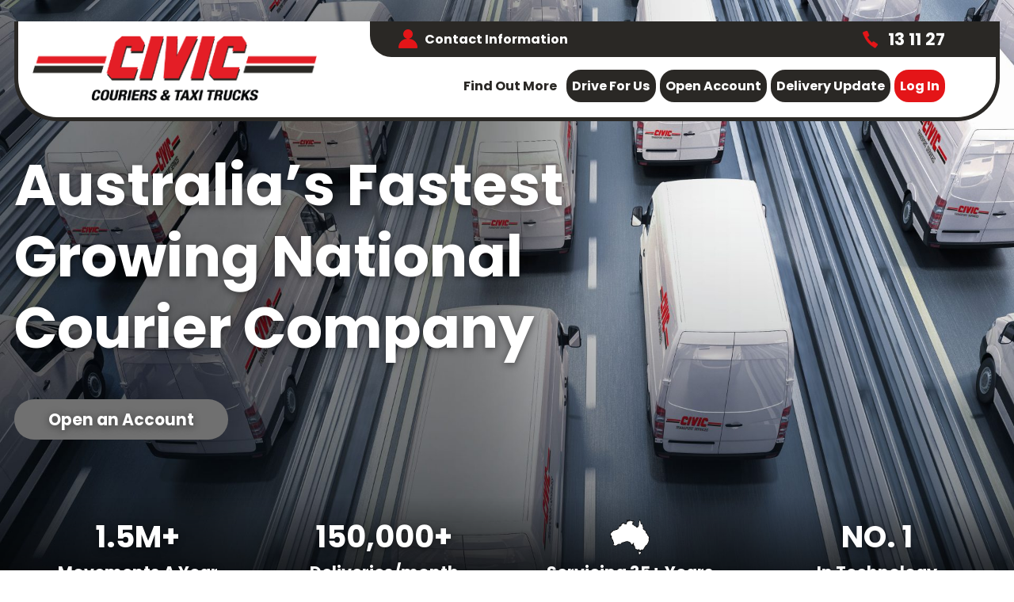

--- FILE ---
content_type: text/html; charset=UTF-8
request_url: https://civic.com.au/
body_size: 8926
content:
<!DOCTYPE html>
<html lang="en-AU">
<head>
<meta http-equiv="Content-Type" content="text/html;charset=UTF-8" />
<title>Home - Civic Transport Services - Australian Couriers</title>
<meta name="viewport" content="width=device-width, initial-scale=1.0, user-scalable=no">
<meta name='robots' content='index, follow, max-image-preview:large, max-snippet:-1, max-video-preview:-1' />
<style>img:is([sizes="auto" i], [sizes^="auto," i]) { contain-intrinsic-size: 3000px 1500px }</style>
<!-- This site is optimized with the Yoast SEO plugin v26.3 - https://yoast.com/wordpress/plugins/seo/ -->
<meta name="description" content="You can always trust Civic Transport Services to deliver your shipment safely and on time to any capital city in Australia." />
<link rel="canonical" href="https://civic.com.au/" />
<meta property="og:locale" content="en_US" />
<meta property="og:type" content="website" />
<meta property="og:title" content="Home - Civic Transport Services - Australian Couriers" />
<meta property="og:description" content="You can always trust Civic Transport Services to deliver your shipment safely and on time to any capital city in Australia." />
<meta property="og:url" content="https://civic.com.au/" />
<meta property="og:site_name" content="Civic Transport Services" />
<meta property="article:modified_time" content="2025-09-12T00:08:47+00:00" />
<meta property="og:image" content="https://civic.com.au/wp-content/uploads/2024/11/C-scaled.jpg" />
<meta property="og:image:width" content="2560" />
<meta property="og:image:height" content="1143" />
<meta property="og:image:type" content="image/jpeg" />
<meta name="twitter:card" content="summary_large_image" />
<script type="application/ld+json" class="yoast-schema-graph">{"@context":"https://schema.org","@graph":[{"@type":"WebPage","@id":"https://civic.com.au/","url":"https://civic.com.au/","name":"Home - Civic Transport Services - Australian Couriers","isPartOf":{"@id":"https://civic.com.au/#website"},"about":{"@id":"https://civic.com.au/#organization"},"primaryImageOfPage":{"@id":"https://civic.com.au/#primaryimage"},"image":{"@id":"https://civic.com.au/#primaryimage"},"thumbnailUrl":"https://civic.com.au/wp-content/uploads/2024/11/C-scaled.jpg","datePublished":"2025-02-26T03:39:02+00:00","dateModified":"2025-09-12T00:08:47+00:00","description":"You can always trust Civic Transport Services to deliver your shipment safely and on time to any capital city in Australia.","breadcrumb":{"@id":"https://civic.com.au/#breadcrumb"},"inLanguage":"en-AU","potentialAction":[{"@type":"ReadAction","target":["https://civic.com.au/"]}]},{"@type":"ImageObject","inLanguage":"en-AU","@id":"https://civic.com.au/#primaryimage","url":"https://civic.com.au/wp-content/uploads/2024/11/C-scaled.jpg","contentUrl":"https://civic.com.au/wp-content/uploads/2024/11/C-scaled.jpg","width":2560,"height":1143},{"@type":"BreadcrumbList","@id":"https://civic.com.au/#breadcrumb","itemListElement":[{"@type":"ListItem","position":1,"name":"Home"}]},{"@type":"WebSite","@id":"https://civic.com.au/#website","url":"https://civic.com.au/","name":"Civic Transport Services","description":"Australia’s Fastest Growing National Courier Company","publisher":{"@id":"https://civic.com.au/#organization"},"potentialAction":[{"@type":"SearchAction","target":{"@type":"EntryPoint","urlTemplate":"https://civic.com.au/?s={search_term_string}"},"query-input":{"@type":"PropertyValueSpecification","valueRequired":true,"valueName":"search_term_string"}}],"inLanguage":"en-AU"},{"@type":"Organization","@id":"https://civic.com.au/#organization","name":"Civic Transport Services","url":"https://civic.com.au/","logo":{"@type":"ImageObject","inLanguage":"en-AU","@id":"https://civic.com.au/#/schema/logo/image/","url":"https://civic.com.au/wp-content/uploads/2022/10/civic-couriers-taxi-trucks_logo.png","contentUrl":"https://civic.com.au/wp-content/uploads/2022/10/civic-couriers-taxi-trucks_logo.png","width":486,"height":150,"caption":"Civic Transport Services"},"image":{"@id":"https://civic.com.au/#/schema/logo/image/"}}]}</script>
<!-- / Yoast SEO plugin. -->
<script type='application/javascript'  id='pys-version-script'>console.log('PixelYourSite Free version 11.1.3');</script>
<link rel='dns-prefetch' href='//cdnjs.cloudflare.com' />
<link rel='dns-prefetch' href='//www.googletagmanager.com' />
<link rel='dns-prefetch' href='//fonts.googleapis.com' />
<link rel='stylesheet' id='wp-block-library-css' href='//civic.com.au/wp-content/cache/wpfc-minified/eeserkm5/5u3lo.css' type='text/css' media='all' />
<style id='classic-theme-styles-inline-css' type='text/css'>
/*! This file is auto-generated */
.wp-block-button__link{color:#fff;background-color:#32373c;border-radius:9999px;box-shadow:none;text-decoration:none;padding:calc(.667em + 2px) calc(1.333em + 2px);font-size:1.125em}.wp-block-file__button{background:#32373c;color:#fff;text-decoration:none}
</style>
<style id='global-styles-inline-css' type='text/css'>
:root{--wp--preset--aspect-ratio--square: 1;--wp--preset--aspect-ratio--4-3: 4/3;--wp--preset--aspect-ratio--3-4: 3/4;--wp--preset--aspect-ratio--3-2: 3/2;--wp--preset--aspect-ratio--2-3: 2/3;--wp--preset--aspect-ratio--16-9: 16/9;--wp--preset--aspect-ratio--9-16: 9/16;--wp--preset--color--black: #000000;--wp--preset--color--cyan-bluish-gray: #abb8c3;--wp--preset--color--white: #ffffff;--wp--preset--color--pale-pink: #f78da7;--wp--preset--color--vivid-red: #cf2e2e;--wp--preset--color--luminous-vivid-orange: #ff6900;--wp--preset--color--luminous-vivid-amber: #fcb900;--wp--preset--color--light-green-cyan: #7bdcb5;--wp--preset--color--vivid-green-cyan: #00d084;--wp--preset--color--pale-cyan-blue: #8ed1fc;--wp--preset--color--vivid-cyan-blue: #0693e3;--wp--preset--color--vivid-purple: #9b51e0;--wp--preset--gradient--vivid-cyan-blue-to-vivid-purple: linear-gradient(135deg,rgba(6,147,227,1) 0%,rgb(155,81,224) 100%);--wp--preset--gradient--light-green-cyan-to-vivid-green-cyan: linear-gradient(135deg,rgb(122,220,180) 0%,rgb(0,208,130) 100%);--wp--preset--gradient--luminous-vivid-amber-to-luminous-vivid-orange: linear-gradient(135deg,rgba(252,185,0,1) 0%,rgba(255,105,0,1) 100%);--wp--preset--gradient--luminous-vivid-orange-to-vivid-red: linear-gradient(135deg,rgba(255,105,0,1) 0%,rgb(207,46,46) 100%);--wp--preset--gradient--very-light-gray-to-cyan-bluish-gray: linear-gradient(135deg,rgb(238,238,238) 0%,rgb(169,184,195) 100%);--wp--preset--gradient--cool-to-warm-spectrum: linear-gradient(135deg,rgb(74,234,220) 0%,rgb(151,120,209) 20%,rgb(207,42,186) 40%,rgb(238,44,130) 60%,rgb(251,105,98) 80%,rgb(254,248,76) 100%);--wp--preset--gradient--blush-light-purple: linear-gradient(135deg,rgb(255,206,236) 0%,rgb(152,150,240) 100%);--wp--preset--gradient--blush-bordeaux: linear-gradient(135deg,rgb(254,205,165) 0%,rgb(254,45,45) 50%,rgb(107,0,62) 100%);--wp--preset--gradient--luminous-dusk: linear-gradient(135deg,rgb(255,203,112) 0%,rgb(199,81,192) 50%,rgb(65,88,208) 100%);--wp--preset--gradient--pale-ocean: linear-gradient(135deg,rgb(255,245,203) 0%,rgb(182,227,212) 50%,rgb(51,167,181) 100%);--wp--preset--gradient--electric-grass: linear-gradient(135deg,rgb(202,248,128) 0%,rgb(113,206,126) 100%);--wp--preset--gradient--midnight: linear-gradient(135deg,rgb(2,3,129) 0%,rgb(40,116,252) 100%);--wp--preset--font-size--small: 13px;--wp--preset--font-size--medium: 20px;--wp--preset--font-size--large: 36px;--wp--preset--font-size--x-large: 42px;--wp--preset--spacing--20: 0.44rem;--wp--preset--spacing--30: 0.67rem;--wp--preset--spacing--40: 1rem;--wp--preset--spacing--50: 1.5rem;--wp--preset--spacing--60: 2.25rem;--wp--preset--spacing--70: 3.38rem;--wp--preset--spacing--80: 5.06rem;--wp--preset--shadow--natural: 6px 6px 9px rgba(0, 0, 0, 0.2);--wp--preset--shadow--deep: 12px 12px 50px rgba(0, 0, 0, 0.4);--wp--preset--shadow--sharp: 6px 6px 0px rgba(0, 0, 0, 0.2);--wp--preset--shadow--outlined: 6px 6px 0px -3px rgba(255, 255, 255, 1), 6px 6px rgba(0, 0, 0, 1);--wp--preset--shadow--crisp: 6px 6px 0px rgba(0, 0, 0, 1);}:where(.is-layout-flex){gap: 0.5em;}:where(.is-layout-grid){gap: 0.5em;}body .is-layout-flex{display: flex;}.is-layout-flex{flex-wrap: wrap;align-items: center;}.is-layout-flex > :is(*, div){margin: 0;}body .is-layout-grid{display: grid;}.is-layout-grid > :is(*, div){margin: 0;}:where(.wp-block-columns.is-layout-flex){gap: 2em;}:where(.wp-block-columns.is-layout-grid){gap: 2em;}:where(.wp-block-post-template.is-layout-flex){gap: 1.25em;}:where(.wp-block-post-template.is-layout-grid){gap: 1.25em;}.has-black-color{color: var(--wp--preset--color--black) !important;}.has-cyan-bluish-gray-color{color: var(--wp--preset--color--cyan-bluish-gray) !important;}.has-white-color{color: var(--wp--preset--color--white) !important;}.has-pale-pink-color{color: var(--wp--preset--color--pale-pink) !important;}.has-vivid-red-color{color: var(--wp--preset--color--vivid-red) !important;}.has-luminous-vivid-orange-color{color: var(--wp--preset--color--luminous-vivid-orange) !important;}.has-luminous-vivid-amber-color{color: var(--wp--preset--color--luminous-vivid-amber) !important;}.has-light-green-cyan-color{color: var(--wp--preset--color--light-green-cyan) !important;}.has-vivid-green-cyan-color{color: var(--wp--preset--color--vivid-green-cyan) !important;}.has-pale-cyan-blue-color{color: var(--wp--preset--color--pale-cyan-blue) !important;}.has-vivid-cyan-blue-color{color: var(--wp--preset--color--vivid-cyan-blue) !important;}.has-vivid-purple-color{color: var(--wp--preset--color--vivid-purple) !important;}.has-black-background-color{background-color: var(--wp--preset--color--black) !important;}.has-cyan-bluish-gray-background-color{background-color: var(--wp--preset--color--cyan-bluish-gray) !important;}.has-white-background-color{background-color: var(--wp--preset--color--white) !important;}.has-pale-pink-background-color{background-color: var(--wp--preset--color--pale-pink) !important;}.has-vivid-red-background-color{background-color: var(--wp--preset--color--vivid-red) !important;}.has-luminous-vivid-orange-background-color{background-color: var(--wp--preset--color--luminous-vivid-orange) !important;}.has-luminous-vivid-amber-background-color{background-color: var(--wp--preset--color--luminous-vivid-amber) !important;}.has-light-green-cyan-background-color{background-color: var(--wp--preset--color--light-green-cyan) !important;}.has-vivid-green-cyan-background-color{background-color: var(--wp--preset--color--vivid-green-cyan) !important;}.has-pale-cyan-blue-background-color{background-color: var(--wp--preset--color--pale-cyan-blue) !important;}.has-vivid-cyan-blue-background-color{background-color: var(--wp--preset--color--vivid-cyan-blue) !important;}.has-vivid-purple-background-color{background-color: var(--wp--preset--color--vivid-purple) !important;}.has-black-border-color{border-color: var(--wp--preset--color--black) !important;}.has-cyan-bluish-gray-border-color{border-color: var(--wp--preset--color--cyan-bluish-gray) !important;}.has-white-border-color{border-color: var(--wp--preset--color--white) !important;}.has-pale-pink-border-color{border-color: var(--wp--preset--color--pale-pink) !important;}.has-vivid-red-border-color{border-color: var(--wp--preset--color--vivid-red) !important;}.has-luminous-vivid-orange-border-color{border-color: var(--wp--preset--color--luminous-vivid-orange) !important;}.has-luminous-vivid-amber-border-color{border-color: var(--wp--preset--color--luminous-vivid-amber) !important;}.has-light-green-cyan-border-color{border-color: var(--wp--preset--color--light-green-cyan) !important;}.has-vivid-green-cyan-border-color{border-color: var(--wp--preset--color--vivid-green-cyan) !important;}.has-pale-cyan-blue-border-color{border-color: var(--wp--preset--color--pale-cyan-blue) !important;}.has-vivid-cyan-blue-border-color{border-color: var(--wp--preset--color--vivid-cyan-blue) !important;}.has-vivid-purple-border-color{border-color: var(--wp--preset--color--vivid-purple) !important;}.has-vivid-cyan-blue-to-vivid-purple-gradient-background{background: var(--wp--preset--gradient--vivid-cyan-blue-to-vivid-purple) !important;}.has-light-green-cyan-to-vivid-green-cyan-gradient-background{background: var(--wp--preset--gradient--light-green-cyan-to-vivid-green-cyan) !important;}.has-luminous-vivid-amber-to-luminous-vivid-orange-gradient-background{background: var(--wp--preset--gradient--luminous-vivid-amber-to-luminous-vivid-orange) !important;}.has-luminous-vivid-orange-to-vivid-red-gradient-background{background: var(--wp--preset--gradient--luminous-vivid-orange-to-vivid-red) !important;}.has-very-light-gray-to-cyan-bluish-gray-gradient-background{background: var(--wp--preset--gradient--very-light-gray-to-cyan-bluish-gray) !important;}.has-cool-to-warm-spectrum-gradient-background{background: var(--wp--preset--gradient--cool-to-warm-spectrum) !important;}.has-blush-light-purple-gradient-background{background: var(--wp--preset--gradient--blush-light-purple) !important;}.has-blush-bordeaux-gradient-background{background: var(--wp--preset--gradient--blush-bordeaux) !important;}.has-luminous-dusk-gradient-background{background: var(--wp--preset--gradient--luminous-dusk) !important;}.has-pale-ocean-gradient-background{background: var(--wp--preset--gradient--pale-ocean) !important;}.has-electric-grass-gradient-background{background: var(--wp--preset--gradient--electric-grass) !important;}.has-midnight-gradient-background{background: var(--wp--preset--gradient--midnight) !important;}.has-small-font-size{font-size: var(--wp--preset--font-size--small) !important;}.has-medium-font-size{font-size: var(--wp--preset--font-size--medium) !important;}.has-large-font-size{font-size: var(--wp--preset--font-size--large) !important;}.has-x-large-font-size{font-size: var(--wp--preset--font-size--x-large) !important;}
:where(.wp-block-post-template.is-layout-flex){gap: 1.25em;}:where(.wp-block-post-template.is-layout-grid){gap: 1.25em;}
:where(.wp-block-columns.is-layout-flex){gap: 2em;}:where(.wp-block-columns.is-layout-grid){gap: 2em;}
:root :where(.wp-block-pullquote){font-size: 1.5em;line-height: 1.6;}
</style>
<link rel='stylesheet' id='google-fonts-css' href='https://fonts.googleapis.com/css2?family=Poppins%3Awght%40300%3B700&#038;display=swap&#038;ver=6.8.3' type='text/css' media='all' />
<link rel='stylesheet' id='style-css' href='//civic.com.au/wp-content/cache/wpfc-minified/32mzr882/5u3lo.css' type='text/css' media='all' />
<script type="text/javascript" id="jquery-core-js-extra">
/* <![CDATA[ */
var pysFacebookRest = {"restApiUrl":"https:\/\/civic.com.au\/wp-json\/pys-facebook\/v1\/event","debug":""};
/* ]]> */
</script>
<script type="text/javascript" src="https://civic.com.au/wp-includes/js/jquery/jquery.min.js?ver=3.7.1" id="jquery-core-js"></script>
<script type="text/javascript" src="https://civic.com.au/wp-includes/js/jquery/jquery-migrate.min.js?ver=3.4.1" id="jquery-migrate-js"></script>
<script type="text/javascript" src="https://civic.com.au/wp-content/plugins/pixelyoursite/dist/scripts/jquery.bind-first-0.2.3.min.js?ver=6.8.3" id="jquery-bind-first-js"></script>
<script type="text/javascript" src="https://civic.com.au/wp-content/plugins/pixelyoursite/dist/scripts/js.cookie-2.1.3.min.js?ver=2.1.3" id="js-cookie-pys-js"></script>
<script type="text/javascript" src="https://civic.com.au/wp-content/plugins/pixelyoursite/dist/scripts/tld.min.js?ver=2.3.1" id="js-tld-js"></script>
<script type="text/javascript" id="pys-js-extra">
/* <![CDATA[ */
var pysOptions = {"staticEvents":{"facebook":{"init_event":[{"delay":0,"type":"static","ajaxFire":false,"name":"PageView","pixelIds":["761543637320503"],"eventID":"00f5d942-434a-44f3-9133-5953d1876f47","params":{"page_title":"Home","post_type":"page","post_id":1036,"plugin":"PixelYourSite","user_role":"guest","event_url":"civic.com.au\/"},"e_id":"init_event","ids":[],"hasTimeWindow":false,"timeWindow":0,"woo_order":"","edd_order":""}]}},"dynamicEvents":[],"triggerEvents":[],"triggerEventTypes":[],"facebook":{"pixelIds":["761543637320503"],"advancedMatching":{"external_id":"bebdfbcbdffedeeccfb"},"advancedMatchingEnabled":true,"removeMetadata":false,"wooVariableAsSimple":false,"serverApiEnabled":true,"wooCRSendFromServer":false,"send_external_id":null,"enabled_medical":false,"do_not_track_medical_param":["event_url","post_title","page_title","landing_page","content_name","categories","category_name","tags"],"meta_ldu":false},"debug":"","siteUrl":"https:\/\/civic.com.au","ajaxUrl":"https:\/\/civic.com.au\/wp-admin\/admin-ajax.php","ajax_event":"803964ce03","enable_remove_download_url_param":"1","cookie_duration":"7","last_visit_duration":"60","enable_success_send_form":"","ajaxForServerEvent":"1","ajaxForServerStaticEvent":"1","useSendBeacon":"1","send_external_id":"1","external_id_expire":"180","track_cookie_for_subdomains":"1","google_consent_mode":"1","gdpr":{"ajax_enabled":false,"all_disabled_by_api":false,"facebook_disabled_by_api":false,"analytics_disabled_by_api":false,"google_ads_disabled_by_api":false,"pinterest_disabled_by_api":false,"bing_disabled_by_api":false,"externalID_disabled_by_api":false,"facebook_prior_consent_enabled":true,"analytics_prior_consent_enabled":true,"google_ads_prior_consent_enabled":null,"pinterest_prior_consent_enabled":true,"bing_prior_consent_enabled":true,"cookiebot_integration_enabled":false,"cookiebot_facebook_consent_category":"marketing","cookiebot_analytics_consent_category":"statistics","cookiebot_tiktok_consent_category":"marketing","cookiebot_google_ads_consent_category":"marketing","cookiebot_pinterest_consent_category":"marketing","cookiebot_bing_consent_category":"marketing","consent_magic_integration_enabled":false,"real_cookie_banner_integration_enabled":false,"cookie_notice_integration_enabled":false,"cookie_law_info_integration_enabled":false,"analytics_storage":{"enabled":true,"value":"granted","filter":false},"ad_storage":{"enabled":true,"value":"granted","filter":false},"ad_user_data":{"enabled":true,"value":"granted","filter":false},"ad_personalization":{"enabled":true,"value":"granted","filter":false}},"cookie":{"disabled_all_cookie":false,"disabled_start_session_cookie":false,"disabled_advanced_form_data_cookie":false,"disabled_landing_page_cookie":false,"disabled_first_visit_cookie":false,"disabled_trafficsource_cookie":false,"disabled_utmTerms_cookie":false,"disabled_utmId_cookie":false},"tracking_analytics":{"TrafficSource":"direct","TrafficLanding":"undefined","TrafficUtms":[],"TrafficUtmsId":[]},"GATags":{"ga_datalayer_type":"default","ga_datalayer_name":"dataLayerPYS"},"woo":{"enabled":false},"edd":{"enabled":false},"cache_bypass":"1762832993"};
/* ]]> */
</script>
<script type="text/javascript" src="https://civic.com.au/wp-content/plugins/pixelyoursite/dist/scripts/public.js?ver=11.1.3" id="pys-js"></script>
<!-- Google tag (gtag.js) snippet added by Site Kit -->
<!-- Google Analytics snippet added by Site Kit -->
<script type="text/javascript" src="https://www.googletagmanager.com/gtag/js?id=GT-PZX3K8X" id="google_gtagjs-js" async></script>
<script type="text/javascript" id="google_gtagjs-js-after">
/* <![CDATA[ */
window.dataLayer = window.dataLayer || [];function gtag(){dataLayer.push(arguments);}
gtag("set","linker",{"domains":["civic.com.au"]});
gtag("js", new Date());
gtag("set", "developer_id.dZTNiMT", true);
gtag("config", "GT-PZX3K8X");
/* ]]> */
</script>
<link rel="https://api.w.org/" href="https://civic.com.au/wp-json/" /><link rel="alternate" title="JSON" type="application/json" href="https://civic.com.au/wp-json/wp/v2/pages/1036" /><link rel="EditURI" type="application/rsd+xml" title="RSD" href="https://civic.com.au/xmlrpc.php?rsd" />
<meta name="generator" content="WordPress 6.8.3" />
<link rel='shortlink' href='https://civic.com.au/' />
<link rel="alternate" title="oEmbed (JSON)" type="application/json+oembed" href="https://civic.com.au/wp-json/oembed/1.0/embed?url=https%3A%2F%2Fcivic.com.au%2F" />
<link rel="alternate" title="oEmbed (XML)" type="text/xml+oembed" href="https://civic.com.au/wp-json/oembed/1.0/embed?url=https%3A%2F%2Fcivic.com.au%2F&#038;format=xml" />
<meta name="generator" content="Site Kit by Google 1.165.0" />
<!-- Meta Pixel Code -->
<script type='text/javascript'>
!function(f,b,e,v,n,t,s){if(f.fbq)return;n=f.fbq=function(){n.callMethod?
n.callMethod.apply(n,arguments):n.queue.push(arguments)};if(!f._fbq)f._fbq=n;
n.push=n;n.loaded=!0;n.version='2.0';n.queue=[];t=b.createElement(e);t.async=!0;
t.src=v;s=b.getElementsByTagName(e)[0];s.parentNode.insertBefore(t,s)}(window,
document,'script','https://connect.facebook.net/en_US/fbevents.js?v=next');
</script>
<!-- End Meta Pixel Code -->
<script type='text/javascript'>
var url = window.location.origin + '?ob=open-bridge';
fbq('set', 'openbridge', '761543637320503', url);
</script>
<script type='text/javascript'>fbq('init', '761543637320503', {}, {
"agent": "wordpress-6.8.3-4.0.1"
})</script><script type='text/javascript'>
fbq('track', 'PageView', []);
</script>
<!-- Meta Pixel Code -->
<noscript>
<img height="1" width="1" style="display:none" alt="fbpx"
src="https://www.facebook.com/tr?id=761543637320503&ev=PageView&noscript=1" />
</noscript>
<!-- End Meta Pixel Code -->
<link rel="icon" href="https://civic.com.au/wp-content/uploads/2023/07/cropped-Civic-Logo-32x32.png" sizes="32x32" />
<link rel="icon" href="https://civic.com.au/wp-content/uploads/2023/07/cropped-Civic-Logo-192x192.png" sizes="192x192" />
<link rel="apple-touch-icon" href="https://civic.com.au/wp-content/uploads/2023/07/cropped-Civic-Logo-180x180.png" />
<meta name="msapplication-TileImage" content="https://civic.com.au/wp-content/uploads/2023/07/cropped-Civic-Logo-270x270.png" />
<!-- Google Tag Manager -->
<script>(function(w,d,s,l,i){w[l]=w[l]||[];w[l].push({'gtm.start':
new Date().getTime(),event:'gtm.js'});var f=d.getElementsByTagName(s)[0],
j=d.createElement(s),dl=l!='dataLayer'?'&l='+l:'';j.async=true;j.src=
'https://www.googletagmanager.com/gtm.js?id='+i+dl;f.parentNode.insertBefore(j,f);
})(window,document,'script','dataLayer','GTM-M7RJW7HK');</script>
<!-- End Google Tag Manager -->
<!-- Google tag (gtag.js) --> <script async src="https://www.googletagmanager.com/gtag/js?id=AW-17525036210"></script> <script> window.dataLayer = window.dataLayer || []; function gtag(){dataLayer.push(arguments);} gtag('js', new Date()); gtag('config', 'AW-17525036210'); </script>
</head>
<body>
<header class="header" id="header">
<div class="wrapper">
<div class="header__panel">
<div class="header__logo">
<a href="https://civic.com.au">
<img src="https://civic.com.au/wp-content/uploads/2022/10/civic-couriers-taxi-trucks_logo-trim.png" alt="Civic Transport Services" />
</a>
</div>
<div class="header__body">
<div class="header__detail-bar">
<article class="header__detail header__detail--drop"><a href="https://civic.com.au/contact-us/"><img src="https://civic.com.au/wp-content/themes/tas-civic/images/icon-person.png" alt="contact icon" /> Contact Information</a></article>
<article class="header__detail header__detail--larger"><a id="header-phone" href="tel:131127"><img src="https://civic.com.au/wp-content/themes/tas-civic/images/icon-phone.png" alt="phone icon" /> 13 11 27</a></article>
</div>
<nav class="nav nav--full" id="nav">
<ul class="menu"><li class="nav__item--parent"><a href="https://civic.com.au/about-us/">Find Out More</a><ul class="sub-menu"><li><a href="https://civic.com.au/about-us/">About Us</a></li><li><a href="https://civic.com.au/services/">Services</a></li><li><a href="https://civic.com.au/technology/">Technology</a></li></ul></li><li class="feature-dark"><a href="https://civic.com.au/driver/">Drive For Us</a></li><li class="feature-dark"><a href="https://civic.com.au/enquire/">Open Account</a></li><li class="feature-dark"><a href="https://civic.com.au/ask-about-your-delivery/">Delivery Update</a></li><li class="feature bj-logged-in"><a href="https://bj.civic.com.au">Make a Booking</a></li><li class="feature general-logged-out"><a href="https://civic.com.au/obtainloginlink/">Log In</a></li></ul>					<span id="mnav-close">x</span>
</nav>
<nav class="nav nav--mobile" id="mnav">
<ul>
<li><a href="#"><span class="mn__text">Menu </span><span class="mn__icon">
<span class="mn__icon__line mn__icon__line--top"></span>
<span class="mn__icon__line mn__icon__line--middle"></span>
<span class="mn__icon__line mn__icon__line--bottom"></span>
</span></a></li>
</ul>
</nav>
</div>
</div>
</div>
</header>
<main class="main content">
<div class="hero hero--w-stats hero--has-mobile-banner" id="hero">
<div class="hero__bg" style="background-image: url(https://civic.com.au/wp-content/uploads/2024/11/C-scaled.jpg)" data-banner="https://civic.com.au/wp-content/uploads/2024/11/C-scaled.jpg" data-mobile-banner="https://civic.com.au/wp-content/uploads/2024/11/C-scaled.jpg">
<div class="wrapper clearfix">
<div class="hero__header-slot">&nbsp;</div>
<div class="hero__content">
<article class="hero__content__panel">
<h1>Australia’s Fastest Growing National <br> Courier Company</h1>
<div class="hero__buttons">
<a href="https://civic.com.au/enquire/" class="wp-block-button__link grey theme">Open an Account</a>
</div>
</article>
</div>
</div>
</div>
<div class="hero__stats hidden" id="hero-stats">
<div class="wp-block-columns is-layout-flex wp-container-core-columns-is-layout-9d6595d7 wp-block-columns-is-layout-flex">
<div class="wp-block-column is-layout-flow wp-block-column-is-layout-flow">
<h6 class="wp-block-heading has-text-align-center">1.5M+</h6>
<p class="has-text-align-center">Movements A Year</p>
</div>
<div class="wp-block-column is-layout-flow wp-block-column-is-layout-flow">
<h6 class="wp-block-heading has-text-align-center">150,000+</h6>
<p class="has-text-align-center">Deliveries/month</p>
</div>
<div class="wp-block-column is-layout-flow wp-block-column-is-layout-flow">
<div style="height:0px" aria-hidden="true" class="wp-block-spacer"></div>
<h6 class="wp-block-heading has-text-align-center" style="background: url(https://civic.com.au/wp-content/uploads/2023/03/aus3-8-1.png) no-repeat center center; background-size: contain;">&nbsp;</h6>
<p class="has-text-align-center">Servicing 35+ Years</p>
</div>
<div class="wp-block-column is-layout-flow wp-block-column-is-layout-flow">
<h6 class="wp-block-heading has-text-align-center">NO. 1</h6>
<p class="has-text-align-center">In Technology</p>
</div>
</div>
</div>
</div>
<a name="read-me" id="read-me"></a>
<p></p>
<div class="wp-block-group"><div class="wp-block-group__inner-container is-layout-flow wp-block-group-is-layout-flow">
<div class="wp-block-columns is-layout-flex wp-container-core-columns-is-layout-9d6595d7 wp-block-columns-is-layout-flex">
<div class="wp-block-column is-layout-flow wp-block-column-is-layout-flow">
<h2 class="wp-block-heading">Talk to an expert who can handle your transport needs</h2>
<p>We’re excited to work with you! Just fill out our easy form with your business details, and we’ll reach out to discuss how our transport and logistics solutions can help your business thrive.</p>
<div class="wp-block-buttons is-layout-flex wp-block-buttons-is-layout-flex">
<div class="wp-block-button"><a class="wp-block-button__link wp-element-button" href="https://civic.com.au/enquire">Enquire Today</a></div>
</div>
</div>
<div class="wp-block-column is-layout-flow wp-block-column-is-layout-flow">
<figure class="wp-block-image size-full"><img fetchpriority="high" decoding="async" width="1024" height="683" src="https://civic.com.au/wp-content/uploads/2025/02/civic_web-front-page.png" alt="" class="wp-image-1045" srcset="https://civic.com.au/wp-content/uploads/2025/02/civic_web-front-page.png 1024w, https://civic.com.au/wp-content/uploads/2025/02/civic_web-front-page-300x200.png 300w, https://civic.com.au/wp-content/uploads/2025/02/civic_web-front-page-768x512.png 768w" sizes="(max-width: 1024px) 100vw, 1024px" /></figure>
</div>
</div>
<div style="height:0px" aria-hidden="true" class="wp-block-spacer"></div>
<h3 class="wp-block-heading has-text-align-center"></h3>
</div></div>
<div class="wp-block-group"><div class="wp-block-group__inner-container is-layout-flow wp-block-group-is-layout-flow">
<div class="wp-block-columns is-layout-flex wp-container-core-columns-is-layout-9d6595d7 wp-block-columns-is-layout-flex">
<div class="wp-block-column is-layout-flow wp-block-column-is-layout-flow">
<h2 class="wp-block-heading">Come Join The Fleet</h2>
<p>Ready to get on the road? If you&#8217;re an owner-driver with a one-tonne tray, van, or truck, we’ve got plenty of work waiting for you! Click apply and let&#8217;s get you started!</p>
<div class="wp-block-buttons is-layout-flex wp-block-buttons-is-layout-flex">
<div class="wp-block-button"><a class="wp-block-button__link wp-element-button" href="https://civic.com.au/work-with-us/driver/">Apply</a></div>
</div>
</div>
<div class="wp-block-column is-layout-flow wp-block-column-is-layout-flow">
<figure class="wp-block-image size-full"><img decoding="async" width="1024" height="683" src="https://civic.com.au/wp-content/uploads/2025/09/join-the-fleet.png" alt="" class="wp-image-1284" srcset="https://civic.com.au/wp-content/uploads/2025/09/join-the-fleet.png 1024w, https://civic.com.au/wp-content/uploads/2025/09/join-the-fleet-300x200.png 300w, https://civic.com.au/wp-content/uploads/2025/09/join-the-fleet-768x512.png 768w" sizes="(max-width: 1024px) 100vw, 1024px" /></figure>
</div>
</div>
<div style="height:0px" aria-hidden="true" class="wp-block-spacer"></div>
<h3 class="wp-block-heading has-text-align-center"></h3>
</div></div>
<div class="wp-block-group"><div class="wp-block-group__inner-container is-layout-flow wp-block-group-is-layout-flow">
<div class="wp-block-columns is-layout-flex wp-container-core-columns-is-layout-9d6595d7 wp-block-columns-is-layout-flex">
<div class="wp-block-column is-layout-flow wp-block-column-is-layout-flow">
<h2 class="wp-block-heading">The Civic Difference</h2>
<p>Civic Transport is proud to be recognised as Australia’s benchmark leader in on-demand courier service. With the nation’s fastest-growing fleet, advanced technology, and real-time delivery tools, we make every job seamless, big or small, we’ll get it where it needs to go.</p>
<div class="wp-block-buttons is-layout-flex wp-block-buttons-is-layout-flex">
<div class="wp-block-button"><a class="wp-block-button__link wp-element-button" href="https://civic.com.au/about-us/">Read More</a></div>
</div>
</div>
<div class="wp-block-column is-layout-flow wp-block-column-is-layout-flow">
<figure class="wp-block-image size-full"><img decoding="async" width="1024" height="683" src="https://civic.com.au/wp-content/uploads/2025/09/use-col.png" alt="" class="wp-image-1332" srcset="https://civic.com.au/wp-content/uploads/2025/09/use-col.png 1024w, https://civic.com.au/wp-content/uploads/2025/09/use-col-300x200.png 300w, https://civic.com.au/wp-content/uploads/2025/09/use-col-768x512.png 768w" sizes="(max-width: 1024px) 100vw, 1024px" /></figure>
</div>
</div>
<div style="height:1.5rem" aria-hidden="true" class="wp-block-spacer"></div>
<h3 class="wp-block-heading has-text-align-center">Contact us today to learn how we can customise our systems for your business and delivery goals.</h3>
</div></div>
</main>
<footer class="footer content">
<div class="footer__body">
<div class="wrapper">
<hr class="footer__divider" />
<div class="footer__columns">
<div class="footer__column footer__column--first">
<h6>
<a href="https://civic.com.au">
<img src="https://civic.com.au/wp-content/uploads/2022/10/civic-couriers-taxi-trucks_logo-trim.png" alt="Civic Transport Services" />
</a>
</h6>
</div>
<div class="footer__column footer__column--second">
<ul class="menu">
<li><a href="https://civic.com.au/contact-us/">Contact Us</a></li>
<li><a href="https://civic.com.au/contact-us/"><img src="https://civic.com.au/wp-content/themes/tas-civic/images/icon-phone.png" alt="phone icon"/> Find contact numbers &raquo;</a></li>
<li><a href="https://civic.com.au/contact-us/"><img src="https://civic.com.au/wp-content/themes/tas-civic/images/icon-mail.png" alt="mail icon"/> Find email addresses &raquo;</a></li>
<li><a href="https://civic.com.au/contact-us/"><img src="https://civic.com.au/wp-content/themes/tas-civic/images/icon-timer.png" alt="timer icon"/> Find opening hours &raquo;</a></li>
<li><a href="https://civic.com.au/contact-us/"><img src="https://civic.com.au/wp-content/themes/tas-civic/images/icon-location.png" alt="location icon"/> Find office locations &raquo;</a></li>
</ul>
</div>
<div class="footer__column footer__column--third">
<ul class="menu"><li><a href="https://civic.com.au/about-us/">About Us</a></li><li><a href="https://civic.com.au/services/">Services</a></li><li><a href="https://civic.com.au/technology/">Technology</a></li><li><a href="https://civic.com.au/driver/">Work With Us &#8211; Driver</a></li><li class="bj-logged-in"><a href="https://bj.civic.com.au">Make a booking</a></li><li class="general-logged-out"><a href="https://civic.com.au/obtainloginlink/">Obtain Login Link</a></li><li><a href="https://civic.com.au/2-privacy-policy/">Privacy Policy</a></li><li><a href="https://civic.com.au/conditions-of-contract/">Conditions Of Contract</a></li></ul>				</div>
</div>
</div>
</div>
<div class="footer__attribution">
<div class="wrapper">
<p>&copy; 2025 Civic Transport Services Pty. Ltd.</p>
</div>
</div>
</footer>
<div class="assets">
<script defer src="https://use.fontawesome.com/releases/v5.8.2/js/brands.js" integrity="sha384-GtvEzzhN52RvAD7CnSR7TcPw555abR8NK28tAqa/GgIDk59o0TsaK6FHglLstzCf" crossorigin="anonymous"></script>
<script defer src="https://use.fontawesome.com/releases/v5.8.2/js/solid.js" integrity="sha384-+2/MEhV42Ne5nONkjLVCZFGh5IaEQmfXyvGlsibBiATelTFbVGoLB1sqhczi0hlf" crossorigin="anonymous"></script>
<script defer src="https://use.fontawesome.com/releases/v5.8.2/js/fontawesome.js" integrity="sha384-Ia7KZbX22R7DDSbxNmxHqPQ15ceNzg2U4h5A8dy3K47G2fV1k658BTxXjp7rdhXa" crossorigin="anonymous"></script>
<style type="text/css">
.gform_wrapper .gform_fields .gfield.upload_btn .gfield_label {
position: absolute;
top: 0;
left: 0.5rem;
width: 85%;
background: #2A2825;
padding: 0.7rem;
border-radius: 0.5rem;
color: #fff;
cursor: pointer;
z-index: 10;
}
.gform_wrapper .gform_fields .gfield.upload_btn .gfield_label::after {
content: '+';
display: block;
position: absolute;
top: 50%;
right: 0.7rem;
width: 1.2rem;
height: 1.2rem;
margin-top: -0.6rem;
background: #fff;
border-radius: 0.6rem;
color: #2a2825;
font-weight: bold;
text-align: center;
line-height: 1.2rem;
font-size: 1.3rem;
}
.gform_wrapper .gform_fields .gfield.upload_btn input[type="file"] {
opacity: 0;
}
.gform_wrapper .gform_fields .gfield.upload_btn .gform_fileupload_file {
display: block;
padding: 0.5rem 0 0.25rem;
}
</style>
<script type="speculationrules">
{"prefetch":[{"source":"document","where":{"and":[{"href_matches":"\/*"},{"not":{"href_matches":["\/wp-*.php","\/wp-admin\/*","\/wp-content\/uploads\/*","\/wp-content\/*","\/wp-content\/plugins\/*","\/wp-content\/themes\/tas-civic\/*","\/*\\?(.+)"]}},{"not":{"selector_matches":"a[rel~=\"nofollow\"]"}},{"not":{"selector_matches":".no-prefetch, .no-prefetch a"}}]},"eagerness":"conservative"}]}
</script>
<!-- Meta Pixel Event Code -->
<script type='text/javascript'>
document.addEventListener( 'wpcf7mailsent', function( event ) {
if( "fb_pxl_code" in event.detail.apiResponse){
eval(event.detail.apiResponse.fb_pxl_code);
}
}, false );
</script>
<!-- End Meta Pixel Event Code -->
<div id='fb-pxl-ajax-code'></div><noscript><img height="1" width="1" style="display: none;" src="https://www.facebook.com/tr?id=761543637320503&ev=PageView&noscript=1&cd%5Bpage_title%5D=Home&cd%5Bpost_type%5D=page&cd%5Bpost_id%5D=1036&cd%5Bplugin%5D=PixelYourSite&cd%5Buser_role%5D=guest&cd%5Bevent_url%5D=civic.com.au%2F" alt=""></noscript>
<style id='core-block-supports-inline-css' type='text/css'>
.wp-container-core-columns-is-layout-9d6595d7{flex-wrap:nowrap;}
</style>
<script type="text/javascript" src="https://civic.com.au/wp-content/themes/tas-civic/js/slick.min.js?ver=1.0" id="slick-js-js"></script>
<script type="text/javascript" src="https://cdnjs.cloudflare.com/ajax/libs/gsap/latest/TweenMax.min.js?ver=6.8.3" id="gsap-js"></script>
<script type="text/javascript" src="https://civic.com.au/wp-content/themes/tas-civic/js/jquery.core.js?iter=1.0.3&amp;ver=1.0" id="core-js"></script>
<style type="text/css">.bj-logged-in {display: none !important;}</style></div>
</body>
</html><!-- WP Fastest Cache file was created in 0.082781076431274 seconds, on 12-11-25 1:49:53 -->

--- FILE ---
content_type: text/css
request_url: https://civic.com.au/wp-content/cache/wpfc-minified/32mzr882/5u3lo.css
body_size: 7001
content:
.slick-slider
{
position: relative;
display: block;
box-sizing: border-box;
-webkit-user-select: none;
-moz-user-select: none;
-ms-user-select: none;
user-select: none;
-webkit-touch-callout: none;
-khtml-user-select: none;
-ms-touch-action: pan-y;
touch-action: pan-y;
-webkit-tap-highlight-color: transparent;
}
.slick-list
{
position: relative;
display: block;
overflow: hidden;
margin: 0;
padding: 0;
}
.slick-list:focus
{
outline: none;
}
.slick-list.dragging
{
cursor: pointer;
cursor: hand;
}
.slick-slider .slick-track,
.slick-slider .slick-list
{
-webkit-transform: translate3d(0, 0, 0);
-moz-transform: translate3d(0, 0, 0);
-ms-transform: translate3d(0, 0, 0);
-o-transform: translate3d(0, 0, 0);
transform: translate3d(0, 0, 0);
}
.slick-track
{
position: relative;
top: 0;
left: 0;
display: block;
}
.slick-track:before,
.slick-track:after
{
display: table;
content: '';
}
.slick-track:after
{
clear: both;
}
.slick-loading .slick-track
{
visibility: hidden;
}
.slick-slide
{
display: none;
float: left;
height: 100%;
min-height: 1px;
}
[dir='rtl'] .slick-slide
{
float: right;
}
.slick-slide img
{
display: block;
}
.slick-slide.slick-loading img
{
display: none;
}
.slick-slide.dragging img
{
pointer-events: none;
}
.slick-initialized .slick-slide
{
display: block;
}
.slick-loading .slick-slide
{
visibility: hidden;
}
.slick-vertical .slick-slide
{
display: block;
height: auto;
border: 1px solid transparent;
}
.slick-arrow.slick-hidden {
display: none;
}html,body,div,span,applet,object,iframe,h1,h2,h3,h4,h5,h6,p,blockquote,pre,a,abbr,acronym,address,big,cite,code,del,dfn,em,img,ins,kbd,q,s,samp,small,strike,strong,sub,sup,tt,var,b,u,i,center,dl,dt,dd,ol,ul,li,fieldset,form,label,legend,table,caption,tbody,tfoot,thead,tr,th,td,article,aside,canvas,details,embed,figure,figcaption,footer,header,hgroup,menu,nav,output,ruby,section,summary,time,mark,audio,video{margin:0;padding:0;border:0;font:inherit;font-size:100%;vertical-align:baseline}html{line-height:1}ol,ul{list-style:none}table{border-collapse:collapse;border-spacing:0}caption,th,td{text-align:left;font-weight:normal;vertical-align:middle}q,blockquote{quotes:none}q:before,q:after,blockquote:before,blockquote:after{content:"";content:none}a img{border:none}article,aside,details,figcaption,figure,footer,header,hgroup,main,menu,nav,section,summary{display:block}@media (max-width: 479px){.hide-until-small{display:none}}@media (max-width: 639px){.hide-until-medium{display:none}}@media (max-width: 799px){.hide-until-blend{display:none}}@media (min-width: 800px){.show-until-blend{display:none}}html{font-size:12px}@media (min-width: 320px){html{font-size:14px}}@media (min-width: 640px){html{font-size:16px}}@media (min-width: 1024px){html{font-size:18px}}@media (min-width: 1540px){html{font-size:20px}}body{background:#fff;color:#2A2825;font-family:"Poppins",sans-serif;font-weight:300}a{text-decoration:none}*{margin:0}html{height:100%}img{max-width:100%;height:auto}strong{font-weight:bold}em{font-style:italic}.relative{position:relative}.container{margin:0 auto}.clearfix::after{content:" ";display:block;clear:both}.pull-left{float:left}@media (min-width: 640px){.pull-left--medium{float:left}}.pull-right{float:right}@media (min-width: 640px){.pull-right--medium{float:right}}.align-centre{text-align:center}.align-right{text-align:right}.uc{text-transform:uppercase}.slick-loading .slick-list{background:#fff url(https://civic.com.au/wp-content/themes/tas-civic/images/ajax-loader.gif) center center no-repeat}@font-face{font-family:"slick";src:url(https://civic.com.au/wp-content/themes/tas-civic/fonts/slick.eot);src:url(https://civic.com.au/wp-content/themes/tas-civic/fonts/slick.eot?#iefix) format("embedded-opentype"),url(https://civic.com.au/wp-content/themes/tas-civic/fonts/slick.woff) format("woff"),url(https://civic.com.au/wp-content/themes/tas-civic/fonts/slick.ttf) format("truetype"),url(https://civic.com.au/wp-content/themes/tas-civic/fonts/slick.svg#slick) format("svg");font-weight:normal;font-style:normal}.slick-prev,.slick-next{position:absolute;display:block;height:30px;width:30px;line-height:0px;font-size:0px;cursor:pointer;background:transparent;color:transparent;top:50%;-webkit-transform:translate(0, -50%);-ms-transform:translate(0, -50%);transform:translate(0, -50%);padding:0;border:none;outline:none;z-index:10}.slick-prev:hover,.slick-prev:focus,.slick-next:hover,.slick-next:focus{outline:none;background:transparent;color:transparent}.slick-prev:hover:before,.slick-prev:focus:before,.slick-next:hover:before,.slick-next:focus:before{opacity:1}.slick-prev.slick-disabled:before,.slick-next.slick-disabled:before{opacity:.25}.slick-prev:before,.slick-next:before{font-family:"slick";font-size:30px;line-height:1;color:#fff;opacity:.75;-webkit-font-smoothing:antialiased;-moz-osx-font-smoothing:grayscale}.slick-prev{left:10px}[dir="rtl"] .slick-prev{left:auto;right:10px}.slick-prev:before{content:"←"}[dir="rtl"] .slick-prev:before{content:"→"}.slick-next{right:10px}[dir="rtl"] .slick-next{left:10px;right:auto}.slick-next:before{content:"→"}[dir="rtl"] .slick-next:before{content:"←"}.slick-dotted.slick-slider{margin-bottom:30px}.slick-dots{position:absolute;bottom:-25px;list-style:none;display:block;text-align:center;padding:0;margin:0;width:100%}.slick-dots li{position:relative;display:inline-block;height:20px;width:20px;margin:0 5px;padding:0;cursor:pointer}.slick-dots li button{border:0;background:transparent;display:block;height:20px;width:20px;outline:none;line-height:0px;font-size:0px;color:transparent;padding:5px;cursor:pointer}.slick-dots li button:hover,.slick-dots li button:focus{outline:none}.slick-dots li button:hover:before,.slick-dots li button:focus:before{opacity:1}.slick-dots li button:before{position:absolute;top:0;left:0;content:"•";width:20px;height:20px;font-family:"slick";font-size:6px;line-height:20px;text-align:center;color:#000;opacity:.25;-webkit-font-smoothing:antialiased;-moz-osx-font-smoothing:grayscale}.slick-dots li.slick-active button:before{color:#000;opacity:.75}.header{position:absolute;top:0;left:0;width:100%;padding:1.5rem 0 0;z-index:1000}@media (max-width: 799px){.header{padding-top:0}}@media (max-width: 799px){.header .wrapper{padding:0}}.header.snap{padding-top:0;position:fixed}.header__panel{background:#fff;border:5px solid #2A2825;border-top:0;border-bottom-left-radius:3rem;border-bottom-right-radius:3rem}.header__panel:after{content:"";display:table;height:0;clear:both}.header__logo{float:left;width:54%;text-align:center;padding:1rem;-webkit-box-sizing:border-box;-moz-box-sizing:border-box;box-sizing:border-box}@media (min-width: 480px){.header__logo{width:64%}}@media (min-width: 800px){.header__logo{width:32%}}@media (min-width: 1024px){.header__logo{width:25%}}@media (min-width: 1280px){.header__logo{width:32%}}.header__body{float:right;width:44%}@media (min-width: 480px){.header__body{width:32%}}@media (min-width: 800px){.header__body{width:64%}}@media (min-width: 1024px){.header__body{width:71%}}@media (min-width: 1280px){.header__body{width:64%}}.header__detail-bar{background:#2A2825;padding:.5rem 5vw .5rem 2rem;border-bottom-left-radius:1.5rem;display:flex;justify-content:end}@media (min-width: 800px){.header__detail-bar{justify-content:space-between}}.header__detail{color:#fff;font-size:.9rem;line-height:1.5rem;margin-bottom:0;font-weight:700}@media (max-width: 799px){.header__detail--drop{display:none}}.header__detail--larger{font-size:1.2rem}.header__detail img{vertical-align:middle;margin-right:.3rem;position:relative;top:-1px}.header__detail a{color:inherit;-moz-transition-property:color;-o-transition-property:color;-webkit-transition-property:color;transition-property:color;-moz-transition-duration:.2s;-o-transition-duration:.2s;-webkit-transition-duration:.2s;transition-duration:.2s}.header__detail a:hover{color:#E41518}.header .nav{padding:1.25rem 5vw 1.25rem 0}.header .nav:after{content:"";display:table;height:0;clear:both}@media (min-width: 1880px){.header .nav{padding-right:4.5rem}}@media (max-width: 1023px){.header .nav.nav--full{position:fixed;top:0;left:0;width:100%;height:100vh;background:rgba(255,255,255,0.95);z-index:500;padding:1.5rem;overflow:auto;-webkit-box-sizing:border-box;-moz-box-sizing:border-box;box-sizing:border-box;opacity:0;pointer-events:none;-moz-transition-property:opacity;-o-transition-property:opacity;-webkit-transition-property:opacity;transition-property:opacity;-moz-transition-duration:.2s;-o-transition-duration:.2s;-webkit-transition-duration:.2s;transition-duration:.2s}.header .nav.nav--full #mnav-close{position:absolute;top:1.5rem;right:2.5rem;color:#2A2825;font-size:3rem;line-height:2.75rem;margin-bottom:0;padding-bottom:.25rem;font-weight:bold;border:.25rem solid #2A2825;border-radius:2rem;width:3rem;text-align:center;cursor:pointer;opacity:0;transform:scale(.5);z-index:20;-moz-transition-property:opacity,transform;-o-transition-property:opacity,transform;-webkit-transition-property:opacity,transform;transition-property:opacity,transform;-moz-transition-duration:.2s;-o-transition-duration:.2s;-webkit-transition-duration:.2s;transition-duration:.2s}.header .nav.nav--full #mnav-close:hover{color:#E41518}.header .nav.nav--full.show{opacity:1;pointer-events:initial}.header .nav.nav--full.show ul{pointer-events:initial}.header .nav.nav--full.show #mnav-close{opacity:1;transform:scale(1)}.header .nav.nav--full .arrow{background:no-repeat center center url(//civic.com.au/wp-content/themes/tas-civic/images/chunky-arrow-black.png);top:.75rem;right:0;width:3rem;height:3rem;display:block;position:absolute;cursor:pointer;-moz-transition-property:transform;-o-transition-property:transform;-webkit-transition-property:transform;transition-property:transform;-moz-transition-duration:.2s;-o-transition-duration:.2s;-webkit-transition-duration:.2s;transition-duration:.2s}.header .nav.nav--full ul{float:none;width:100%;pointer-events:none;padding-top:5vh;position:relative;z-index:10}.header .nav.nav--full ul.sub-menu{display:none;position:static;opacity:0;pointer-events:inherit;padding:0;transform:initial}.header .nav.nav--full ul.sub-menu:before{display:none}.header .nav.nav--full ul.sub-menu li{background:none}.header .nav.nav--full ul.sub-menu li a{color:#2A2825;font-size:1.5rem;line-height:2rem;margin-bottom:0}.header .nav.nav--full li{float:none;display:block;margin:0;padding:.25rem 0}.header .nav.nav--full li.feature,.header .nav.nav--full li.feature-dark{margin-top:2rem}.header .nav.nav--full li.feature a,.header .nav.nav--full li.feature-dark a{padding:1rem 1.5rem;border-radius:3rem;text-align:center;max-width:320px;margin:0 auto}.header .nav.nav--full li.show-sub-menu ul.sub-menu{display:block;opacity:1}.header .nav.nav--full li.show-sub-menu .arrow{transform:rotate(180deg)}.header .nav.nav--full a{font-size:2.25rem;line-height:2.75rem;margin-bottom:0;padding:.75rem 0;display:block}}@media (min-width: 1024px){.header .nav.nav--full #mnav-close{display:none}}@media (max-width: 479px){.header .nav.nav--mobile{padding-top:.5rem;padding-bottom:.5rem}}@media (min-width: 1024px){.header .nav.nav--mobile{display:none}}.header .nav ul{float:right}.header .nav ul.sub-menu{position:absolute;float:none;top:100%;left:-1rem;white-space:nowrap;padding-top:1rem;z-index:10;opacity:0;transform:translateY(-10%);pointer-events:none;-moz-transition-property:all;-o-transition-property:all;-webkit-transition-property:all;transition-property:all;-moz-transition-duration:.2s;-o-transition-duration:.2s;-webkit-transition-duration:.2s;transition-duration:.2s}.header .nav ul.sub-menu:before{content:"";width:.8rem;height:.8rem;display:block;position:absolute;z-index:3;transform:rotate(45deg);background:#2A2825;left:3rem;top:.7rem}.header .nav ul.sub-menu li{float:none;margin-left:0;background:#2A2825;position:relative;z-index:5}.header .nav ul.sub-menu li:first-child{border-top-left-radius:.5rem;border-top-right-radius:.5rem}.header .nav ul.sub-menu li:last-child{border-bottom-left-radius:.5rem;border-bottom-right-radius:.5rem}.header .nav ul.sub-menu li a{color:#fff;font-size:.85rem;line-height:1.5rem;margin-bottom:0;padding:.6rem 1.2rem;display:block}.header .nav ul.sub-menu li a:before{left:10%}.header .nav ul.sub-menu li a:after{display:none}.header .nav ul.sub-menu li a:hover:before{width:80%}.header .nav ul.sub-menu li.nav__item--current a{color:#E41518}.header .nav li{float:left}.header .nav li+li{margin-left:.1rem}@media (min-width: 1280px){.header .nav li+li{margin-left:.25rem}}@media (min-width: 1540px){.header .nav li+li{margin-left:.5rem}}.header .nav li.nav__item--current a{color:#E41518}.header .nav li.nav__item--parent{position:relative}.header .nav li.nav__item--parent:hover .sub-menu{opacity:1;transform:translateY(0%);pointer-events:initial}.header .nav li.feature a{background:#E41518;color:#fff}.header .nav li.feature a:hover{background:#000}.header .nav li.feature a:hover:before,.header .nav li.feature a:hover:after{display:none}.header .nav li.feature.nav__item--current a{background:#000;color:#fff}.header .nav li.feature-dark a{background:#2A2825;color:#fff}.header .nav li.feature-dark a:hover{background:#000}.header .nav li.feature-dark a:hover:before,.header .nav li.feature-dark a:hover:after{display:none}.header .nav li.feature-dark.nav__item--current a{background:#000;color:#fff}.header .nav a{color:#2A2825;font-size:.9rem;line-height:1.5rem;margin-bottom:0;font-weight:700;padding:.5rem .3rem;border-radius:1rem;position:relative;-moz-transition-property:color,background;-o-transition-property:color,background;-webkit-transition-property:color,background;transition-property:color,background;-moz-transition-duration:.2s;-o-transition-duration:.2s;-webkit-transition-duration:.2s;transition-duration:.2s}@media (min-width: 1024px){.header .nav a{font-size:.85rem}}@media (min-width: 1024px) and (max-width: 1120px){.header .nav a{padding:.5rem .2rem}}@media (min-width: 1280px){.header .nav a{padding:.5rem .4rem;font-size:.9rem}}@media (min-width: 1540px){.header .nav a{padding:.5rem}}@media (min-width: 1024px){.header .nav a:before{content:"";display:block;position:absolute;bottom:3px;left:1px;width:0%;height:4px;background:#E41518;transform:skewX(-20deg);-moz-transition-property:width;-o-transition-property:width;-webkit-transition-property:width;transition-property:width;-moz-transition-duration:.2s;-o-transition-duration:.2s;-webkit-transition-duration:.2s;transition-duration:.2s}.header .nav a:after{content:"";display:block;position:absolute;bottom:-2px;right:1px;width:0%;height:4px;background:#2A2825;transform:skewX(-20deg);-moz-transition-property:width;-o-transition-property:width;-webkit-transition-property:width;transition-property:width;-moz-transition-duration:.2s;-o-transition-duration:.2s;-webkit-transition-duration:.2s;transition-duration:.2s}.header .nav a:hover:before,.header .nav a:hover:after{width:100%}}.header .nav .mn__icon{display:inline-block;width:28px;height:24px;position:relative;margin:0 0 -5px 5px}.header .nav .mn__icon__line{position:absolute;display:block;width:100%;height:4px;border-radius:2px;background:#2A2825}.header .nav .mn__icon__line--top{top:0}.header .nav .mn__icon__line--middle{top:10px}.header .nav .mn__icon__line--bottom{bottom:0}.wrapper{max-width:1500px;padding:0 1rem;margin:0 auto}.content.content--tighter .wrapper{max-width:1250px}.content.content--tighter .wp-block-group{padding:2rem 0}.content.content--tighter .wp-block-group__inner-container{max-width:1250px}.content h1{color:inherit;font-size:3rem;line-height:4rem;margin-bottom:1.5rem;font-weight:700}@media (min-width: 480px){.content h1{font-size:3.5rem;line-height:4.5rem;margin-bottom:1.75rem}}@media (min-width: 800px){.content h1{font-size:4rem;line-height:5rem;margin-bottom:2rem}}.content h2{color:inherit;font-size:2.25rem;line-height:2.75rem;margin-bottom:2rem;font-weight:700}.content h3{color:inherit;font-size:1.2rem;line-height:1.7rem;margin-bottom:1.75rem;font-weight:700}.content h4{color:inherit;font-size:1rem;line-height:1.5rem;margin-bottom:1.5rem;font-weight:700}.content h5{color:inherit;font-size:1rem;line-height:1.5rem;margin-bottom:1.5rem;font-weight:300}.content h6{color:inherit;font-size:.9rem;line-height:1.5rem;margin-bottom:.9rem;font-weight:700}.content p{color:inherit;font-size:1rem;line-height:1.5rem;margin-bottom:1.5rem}.content p:last-child{margin-bottom:0}.content p.super{font-size:1.5rem;line-height:2rem;margin-bottom:1.5rem}.content a{color:#E41518;font-weight:700}.content a:hover{text-decoration:underline}.content ul{list-style:outside none;padding-left:1rem;margin-bottom:1.5rem}.content ol{list-style:outside decimal;padding-left:1rem;margin-bottom:1.5rem}.content li{color:inherit;font-size:1rem;line-height:1.5rem;margin-bottom:.5rem;position:relative}.content ul li::before{content:"";width:9px;height:9px;display:block;position:absolute;top:.5rem;left:-1rem;background:#E41518;border-radius:5px}.content .no-margin{margin-bottom:.25rem}.content .tighter-wrap{padding-left:10vw;padding-right:10vw}.content .soft-links a{color:inherit;font-weight:400}.content .wp-block-button__link{font-weight:700;color:#fff;background:#000;-moz-transition-property:background;-o-transition-property:background;-webkit-transition-property:background;transition-property:background;-moz-transition-duration:.2s;-o-transition-duration:.2s;-webkit-transition-duration:.2s;transition-duration:.2s}.content .wp-block-button__link:hover{background:#D0D0D0;text-decoration:none}.content .wp-block-button__link.theme{background:#E41518}.content .wp-block-button__link.theme:hover{background:#2A2825}.content .wp-block-button__link.is-active{pointer-events:none;background:#707070}.content .wp-block-button__link+.wp-block-button__link{margin-left:1.5rem}.content .wp-block-button__link.grey{background:#707070}.content .wp-block-button__link.grey:hover{background:#2A2825}.content .wp-block-button__link.grey.is-active{background:#000}.content .wp-block-group{padding:4rem 0;position:relative}.content .wp-block-group.no-padding{padding:0}.content .wp-block-group.no-top-padding{padding-top:0}.content .wp-block-group.no-bottom-padding{padding:0}.content .wp-block-group.small-padding{padding:2rem 0 1.5rem}.content .wp-block-group__inner-container{max-width:1500px;padding:0 1rem;margin:0 auto}.content .wp-block-group.shape-shade::before{content:"";display:block;width:92.5%;height:100%;background:#f0f0f0;border-top-right-radius:3rem;border-bottom-right-radius:3rem;position:absolute;top:0;left:0;z-index:5}.content .wp-block-group.shape-shade .wp-block-group__inner-container{position:relative;z-index:10}.content .testimonials{margin:0 auto;max-width:1040px;padding:0 3.5rem}.content .testimonials .testimonial{text-align:center}.content .testimonials .testimonial__logo{padding-bottom:.75rem}.content .testimonials .testimonial__logo img{margin:0 auto}.content .testimonials .testimonial .star-rating{margin:0;padding:.75rem 0}.content .testimonials .testimonial .star-rating li{display:inline-block;margin:0 .5rem}.content .testimonials .testimonial .star-rating li:before{display:none}.content .testimonials .testimonial blockquote{padding:0 0 .75rem}.content .vehicles{padding:3.5rem 3.5rem .5rem}.content .vehicles .vehicle{display:flex;justify-content:space-around;align-items:center}.content .vehicles .vehicle>div{width:48%}.content .vehicles .vehicle h3{margin-bottom:.25rem}.content .slider-tabs{position:absolute;top:0;left:0;width:100%}.content .slider-tabs--size-1{width:30%;left:40%}.content .slider-tabs--size-2{width:50%;left:25%}.content .slider-tabs--size-3{width:70%;left:15%}.content .slider-tabs ol{max-width:1500px;margin:0 auto;padding:0;display:flex;list-style:none outside;align-content:stretch}.content .slider-tabs li{width:100%;margin:0;position:relative}.content .slider-tabs li:first-child span{border-bottom-left-radius:1.5rem}.content .slider-tabs li:last-child span{border-bottom-right-radius:1.5rem}.content .slider-tabs li:before{display:none}.content .slider-tabs li.active span{background:#E41518}.content .slider-tabs li+li span:before{content:"";position:absolute;top:1rem;left:-1px;height:1.8rem;width:2px;background:#fff;display:block}.content .slider-tabs li span{display:block;background:#F18A8C;color:#fff;font-size:1.2rem;line-height:1.5rem;margin-bottom:0;padding:1.2rem .8rem;cursor:pointer;text-align:center;font-weight:700;-moz-transition-property:color,background;-o-transition-property:color,background;-webkit-transition-property:color,background;transition-property:color,background;-moz-transition-duration:.2s;-o-transition-duration:.2s;-webkit-transition-duration:.2s;transition-duration:.2s}.content .slider-tabs li span:hover{color:#2A2825}.content .selector-list ul{padding:0}@media (min-width: 782px){.content .selector-list ul{max-width:600px;margin-bottom:3rem}}.content .selector-list li{display:block;color:#fff;font-size:1.2rem;line-height:1.5rem;margin-bottom:0;padding:.8rem 1.2rem;cursor:pointer;font-weight:700;-moz-transition-property:color,background;-o-transition-property:color,background;-webkit-transition-property:color,background;transition-property:color,background;-moz-transition-duration:.2s;-o-transition-duration:.2s;-webkit-transition-duration:.2s;transition-duration:.2s}.content .selector-list li:hover{color:#E41518}.content .selector-list li:before{display:none}.content .selector-list li:first-child{border-top-right-radius:1.5rem}.content .selector-list li:last-child{border-bottom-right-radius:1.5rem}.content .selector-list li+li:before{content:"";position:absolute;top:-1px;left:1.2rem;width:1.8rem;height:2px;background:#D0D0D0;display:block}.content .selector-list li.active{color:#E41518}.content .shout-out{padding-left:0;display:flex;justify-content:space-between;align-items:stretch;flex-wrap:wrap}.content .shout-out li{flex-basis:100%;font-size:1.1rem;background:#f0f0f0;padding:1.5rem;-webkit-box-sizing:border-box;-moz-box-sizing:border-box;box-sizing:border-box}@media (min-width: 480px){.content .shout-out li{flex-basis:49%}}@media (min-width: 1024px){.content .shout-out li{flex-basis:23.5%}}.content .shout-out li::before{content:"";display:none}.gform_wrapper{padding:2.2rem 2rem 3.2rem;background:#fff;color:#000}@media (min-width: 782px){.gform_wrapper{margin-top:-4rem}}.gform_wrapper .gform_heading .gform_title{font-size:1.75rem;line-height:2.25rem;margin-bottom:1.5rem}.gform_wrapper .gform_fields{list-style:none outside;padding:0;margin:0 -.5rem}.gform_wrapper .gform_fields .gfield{margin-bottom:.7rem;position:relative;padding:0 .5rem;clear:both;-webkit-box-sizing:border-box;-moz-box-sizing:border-box;box-sizing:border-box}.gform_wrapper .gform_fields .gfield.no-label .gfield_label,.gform_wrapper .gform_fields .gfield.hidden_label .gfield_label{display:none}.gform_wrapper .gform_fields .gfield.dynamic-label .gfield_label{position:absolute;left:1.5rem;top:1.15rem;pointer-events:none;-moz-transition-property:top,font-size;-o-transition-property:top,font-size;-webkit-transition-property:top,font-size;transition-property:top,font-size;-moz-transition-duration:.2s;-o-transition-duration:.2s;-webkit-transition-duration:.2s;transition-duration:.2s}.gform_wrapper .gform_fields .gfield.dynamic-label.locked-on .gfield_label{top:.2rem;font-size:.8rem}.gform_wrapper .gform_fields .gfield.half{float:left;width:50%;clear:none}.gform_wrapper .gform_fields .gfield_required{display:none}.gform_wrapper .gform_fields .gfield_label{color:#707070;font-size:1rem;line-height:1.3rem;margin-bottom:.5rem;display:block}.gform_wrapper .gform_fields input[type="text"],.gform_wrapper .gform_fields input[type="email"],.gform_wrapper .gform_fields input[type="tel"],.gform_wrapper .gform_fields input[type="number"]{color:#000;font-size:1rem;line-height:1rem;margin-bottom:0;-webkit-box-sizing:border-box;-moz-box-sizing:border-box;box-sizing:border-box;font-family:"Poppins",sans-serif;padding:1.4rem 1rem .7rem;border-radius:.5rem;font-weight:700;border:0;outline:none;width:100%;background:#D0D0D0}.gform_wrapper .gform_fields textarea{color:#000;font-size:1rem;line-height:1.25rem;margin-bottom:0;-webkit-box-sizing:border-box;-moz-box-sizing:border-box;box-sizing:border-box;font-family:"Poppins",sans-serif;padding:1.4rem 1rem .7rem;border-radius:.5rem;font-weight:700;border:0;outline:none;width:100%;background:#D0D0D0;resize:vertical;min-height:7.25rem}.gform_wrapper .gform_fields input[type="file"]{color:#000;font-size:.8rem;line-height:1rem;margin-bottom:0;-webkit-box-sizing:border-box;-moz-box-sizing:border-box;box-sizing:border-box;font-family:"Poppins",sans-serif;padding:.7rem;border-radius:.5rem;border:0;outline:none;width:100%;background:#D0D0D0}.gform_wrapper .gform_fields .gform_fileupload_rules{font-size:.7rem;line-height:1rem;margin-bottom:0;padding:.25rem 0;display:block}.gform_wrapper .gform_fields .gfield_html h6{margin-bottom:0}.gform_wrapper .gform_fields .gfield_checkbox{list-style:none outside;padding:0}.gform_wrapper .gform_fields .gfield_checkbox li{color:#fff;font-size:.9rem;line-height:1.4rem;margin-bottom:0;position:relative;text-align:left;padding:.7rem 0}.gform_wrapper .gform_fields .gfield_checkbox li:after{content:"";display:table;height:0;clear:both}.gform_wrapper .gform_fields .gfield_checkbox li input{position:absolute;visibility:hidden;opacity:0;height:0;width:0}.gform_wrapper .gform_fields .gfield_checkbox li input:checked+label::before{content:" ";position:absolute;top:.15rem;left:.5rem;background:#2A2825;width:1rem;height:1rem;border-radius:.15rem;display:block;z-index:8}.gform_wrapper .gform_fields .gfield_checkbox li label{display:block;padding-left:3rem;position:relative}.gform_wrapper .gform_fields .gfield_checkbox li span.check{display:block;height:2rem;width:2rem;border-radius:.2rem;vertical-align:middle;background:#fff;position:absolute;top:-0.4rem;left:0;z-index:4}.gform_wrapper .gform_fields .gfield_checkbox li a{color:#2A2825;text-decoration:underline;-moz-transition-property:color;-o-transition-property:color;-webkit-transition-property:color;transition-property:color;-moz-transition-duration:.2s;-o-transition-duration:.2s;-webkit-transition-duration:.2s;transition-duration:.2s}.gform_wrapper .gform_fields .gfield_checkbox li a:hover{color:#2A2825;text-decoration:none}.gform_wrapper .gform_fields .gfield_radio .gchoice{display:inline-block;cursor:pointer;padding:0 2rem 1rem 0}@media (min-width: 800px){.gform_wrapper .gform_fields .gfield_radio .gchoice{padding:0 1rem .5rem 0}}.gform_wrapper .gform_fields .gfield_radio .gchoice input{position:absolute;visibility:hidden;opacity:0;height:0;width:0}.gform_wrapper .gform_fields .gfield_radio .gchoice input:checked+label::before{border:.25rem solid #000}.gform_wrapper .gform_fields .gfield_radio .gchoice label{cursor:pointer}.gform_wrapper .gform_fields .gfield_radio .gchoice label::before{content:" ";width:.75rem;height:.75rem;border-radius:.55rem;border:1px solid #707070;display:inline-block;margin-right:.35rem;position:relative;top:1px;-webkit-box-sizing:border-box;-moz-box-sizing:border-box;box-sizing:border-box;-moz-transition-property:border;-o-transition-property:border;-webkit-transition-property:border;transition-property:border;-moz-transition-duration:.2s;-o-transition-duration:.2s;-webkit-transition-duration:.2s;transition-duration:.2s}.gform_wrapper .gform_fields .cover-drop{position:relative}.gform_wrapper .gform_fields .cover-drop .gfield_label{-webkit-box-sizing:border-box;-moz-box-sizing:border-box;box-sizing:border-box;top:0;left:.5rem;padding:1.4rem 1rem .7rem;border-radius:.5rem;width:calc(100% - 1rem);background:#D0D0D0;z-index:5;display:block !important;position:absolute;pointer-events:none}.gform_wrapper .gform_fields .cover-drop .gfield_label .gfield_required{display:none}.gform_wrapper .gform_fields .cover-drop .gfield_label::before{content:"";background:no-repeat center center url(//civic.com.au/wp-content/themes/tas-civic/images/drop-arrow-black.png);top:40%;right:1rem;width:29px;height:13px;display:block;position:absolute}.gform_wrapper .gform_fields .cover-drop .gfield_label span.q{position:absolute;top:.2rem;font-size:.8rem}.gform_wrapper .gform_fields .cover-drop .gfield_label span.a{display:inline-block;color:#000;font-size:1rem;font-weight:700}.gform_wrapper .gform_fields .cover-drop .ginput_container select{-webkit-box-sizing:border-box;-moz-box-sizing:border-box;box-sizing:border-box;padding:1.4rem 1rem .7rem;border-radius:.2rem;border:0;outline:none;width:100%;height:3.5rem;font-size:1.25rem}.gform_wrapper .gform_footer{padding-top:1rem}.gform_wrapper .gform_footer .gform_button{display:block;background:#000;border-radius:.75rem;outline:none;border:0;cursor:pointer;color:#fff;font-size:1.8rem;line-height:2rem;margin-bottom:0;padding:1.2rem 1rem 1.3rem;text-align:center;width:100%;max-width:200px;font-weight:700;-moz-transition-property:background;-o-transition-property:background;-webkit-transition-property:background;transition-property:background;-moz-transition-duration:.2s;-o-transition-duration:.2s;-webkit-transition-duration:.2s;transition-duration:.2s}.gform_wrapper .gform_footer .gform_button:hover{background:#2A2825}@media (min-width: 640px){.gform_wrapper .gform_footer .gform_button{font-size:1.4rem;line-height:1.5rem;margin-bottom:0;padding:.8rem 1rem .9rem;border-radius:.5rem}}.gform_wrapper .gform_validation_errors h2{color:#E41518;font-size:1.1rem;line-height:1.6rem;margin-bottom:1rem;text-transform:none;text-align:left}.gform_wrapper .validation_message{color:#E41518;font-size:.7rem;line-height:1rem;margin-bottom:0;text-align:left;padding-top:.3rem;padding-left:1rem;font-weight:700}.gform_confirmation_wrapper{background:#fff;padding:1.4rem 1rem}.gform_confirmation_wrapper .gform_confirmation_message{text-align:center;color:#2A2825}.gform_confirmation_wrapper .gform_confirmation_message h3{font-size:2rem;line-height:2.5rem;margin-bottom:1rem}.gform_confirmation_wrapper .gform_confirmation_message p{margin-bottom:1rem}.gform-warehouse-option{padding-top:5px !important;display:flex;align-items:center;flex-flow:row wrap}.gform-warehouse-option legend{padding-right:40px;float:left;margin-bottom:9px !important}.hero{color:#fff;text-shadow:0 2px 7px rgba(0,0,0,0.8)}@media (min-width: 800px){.hero{text-shadow:0 2px 10px rgba(0,0,0,0.5)}}.hero__bg{background:no-repeat center center;background-size:cover;padding:3rem 0}@media (max-width: 799px){.hero__bg{padding-bottom:0}}.hero__header-slot{height:5rem}@media (min-width: 480px){.hero__header-slot{height:6.5rem}}@media (min-width: 800px){.hero__header-slot{height:7.5rem}}@media (max-width: 319px){.hero__content{padding:0 1.5rem 2rem}}@media (min-width: 320px){.hero__content{float:left;width:70%}}@media (min-width: 320px) and (max-width: 781px){.hero__content{padding-bottom:10rem}}@media (min-width: 320px) and (max-width: 479px){.hero__content{padding-bottom:5rem}}.hero__content h1+.hero__buttons{margin-top:2vh;margin:0 -.75rem 1rem}.hero__content h1+.hero__buttons .wp-block-button__link{margin:.5rem .75rem;min-width:15rem}.hero__content h4{font-size:1.75rem;line-height:2.25rem;margin-bottom:1rem;font-weight:400}@media (min-width: 800px){.hero__highlight{padding:0 5vw 0 2.5vw;float:right}}.hero__stats{overflow:hidden;-moz-transition-property:opacity;-o-transition-property:opacity;-webkit-transition-property:opacity;transition-property:opacity;-moz-transition-duration:.2s;-o-transition-duration:.2s;-webkit-transition-duration:.2s;transition-duration:.2s}@media (max-width: 1023px){.hero__stats{background:#2A2825;clear:both}}@media (min-width: 1024px){.hero__stats{position:absolute;bottom:0;left:0;width:100%;background-image:url('[data-uri]');background-size:100%;background-image:-webkit-gradient(linear, 50% 0%, 50% 100%, color-stop(0%, rgba(0,0,0,0)),color-stop(100%, rgba(0,0,0,0.65)));background-image:-moz-linear-gradient(top, rgba(0,0,0,0) 0%,rgba(0,0,0,0.65) 100%);background-image:-webkit-linear-gradient(top, rgba(0,0,0,0) 0%,rgba(0,0,0,0.65) 100%);background-image:linear-gradient(to bottom, rgba(0,0,0,0) 0%,rgba(0,0,0,0.65) 100%)}}.hero__stats.hidden{opacity:0}.hero__stats .wp-block-columns{max-width:1650px;padding:1.5rem 1rem;margin:0 auto}@media (max-width: 1023px){.hero__stats .wp-block-columns{flex-wrap:wrap !important}}.hero__stats .wp-block-columns h6{font-size:1.7rem;line-height:2.2rem;margin-bottom:.5rem;font-weight:700}@media (min-width: 782px){.hero__stats .wp-block-columns h6{font-size:2.1rem;line-height:2.6rem;margin-bottom:.5rem}}@media (min-width: 1540px){.hero__stats .wp-block-columns h6{font-size:2.5rem;line-height:3rem;margin-bottom:.5rem}}.hero__stats .wp-block-columns p{font-size:1rem;line-height:1.25rem;margin-bottom:0rem;font-weight:700}@media (min-width: 782px){.hero__stats .wp-block-columns p{font-size:1.15rem;line-height:1.4rem;margin-bottom:0rem}}@media (min-width: 1540px){.hero__stats .wp-block-columns p{font-size:1.25rem;line-height:1.5rem;margin-bottom:0rem}}@media (min-width: 320px) and (max-width: 1023px){.hero__stats .wp-block-columns .wp-block-column{flex-basis:45% !important}}.hero--black{color:#000;text-shadow:0 0px 0px transparent}.hero--statless .hero__bg{min-height:55vh}@media (min-width: 800px){.hero--narrow .hero__content{width:40%}}.hero--w-stats{position:relative}@media (max-width: 1023px){.hero--w-stats .hero__bg{padding-bottom:0}}@media (min-width: 1024px){.hero--w-stats .hero__bg{padding-bottom:10rem}}.hero .callout-panel{background:rgba(0,0,0,0.5);padding:1.5rem}@media (max-width: 799px){.hero .callout-panel{display:flex;justify-content:space-around;flex-wrap:wrap}}@media (min-width: 800px){.hero .callout-panel{border-radius:1.5rem}}.hero .icon-w-note{display:block;text-align:center;padding:.5rem}@media (min-width: 800px){.hero .icon-w-note{max-width:130px}}@media (max-width: 799px){.hero .icon-w-note{flex-basis:30%}}.hero .icon-w-note label{color:#fff;font-size:.9rem;line-height:1rem;margin-bottom:0;font-weight:700;text-shadow:0 1px 0 #000;display:block;padding:.25rem 0;text-transform:uppercase}.griddle{display:flex;justify-content:space-around;flex-wrap:wrap}.griddle__item{flex-basis:41%;padding:.25rem .5rem}@media (min-width: 640px){.griddle__item{flex-basis:31%}}@media (min-width: 1024px){.griddle__item{flex-basis:21%}}.child-pages{display:flex;justify-content:space-around;flex-wrap:wrap}.child-pages .child-page{flex-basis:90%;margin-bottom:2.5rem;position:relative}@media (min-width: 640px){.child-pages .child-page{flex-basis:45%}}.child-pages .child-page>img{display:block}.child-pages .child-page .overlay{position:absolute;top:0;left:0;width:100%;height:100%;z-index:10;color:#fff;font-size:1.5rem;line-height:2rem;margin-bottom:0;background:rgba(0,0,0,0.2);text-transform:uppercase;-moz-transition-property:background,color,text-shadow;-o-transition-property:background,color,text-shadow;-webkit-transition-property:background,color,text-shadow;transition-property:background,color,text-shadow;-moz-transition-duration:.2s;-o-transition-duration:.2s;-webkit-transition-duration:.2s;transition-duration:.2s;text-shadow:0 2px 10px rgba(0,0,0,0.5)}.child-pages .child-page .overlay:hover{text-shadow:0 0px 0px transparent;background:#E41518}.child-pages .child-page .overlay span{display:block;position:absolute;top:50%;left:1.5rem;max-width:60%;transform:translateY(-50%)}.child-pages.child-pages--thirds .child-page{flex-basis:90%}@media (min-width: 640px){.child-pages.child-pages--thirds .child-page{flex-basis:45%}}@media (min-width: 1024px){.child-pages.child-pages--thirds .child-page{flex-basis:30%}}.child-pages.child-pages--thirds .child-page .overlay{font-size:1.25rem;line-height:1.75rem;margin-bottom:0}.footer__divider{width:100%;height:1px;border:0;background:#2A2825}.footer__columns{padding:3rem 0;margin:0 -1rem}.footer__columns:after{content:"";display:table;height:0;clear:both}.footer__column{padding:0 1rem}@media (min-width: 480px){.footer__column--second,.footer__column--third{float:left;-webkit-box-sizing:border-box;-moz-box-sizing:border-box;box-sizing:border-box;width:48.5%}}@media (max-width: 1023px){.footer__column--second,.footer__column--third{max-width:300px}}@media (min-width: 1024px){.footer__column{float:left;-webkit-box-sizing:border-box;-moz-box-sizing:border-box;box-sizing:border-box}.footer__column--first{width:40%}.footer__column--second,.footer__column--third{width:30%}}.footer__column h6{padding-top:1rem}@media (min-width: 1024px){.footer__column h6{text-align:center}}.footer .menu{padding-left:0;margin:0}.footer .menu li{font-weight:700;color:#2A2825}.footer .menu li:before{display:none}.footer .menu li a{color:inherit}.footer .menu li img{margin:0 .5rem;position:relative;top:5px}.footer__attribution{padding:.5rem 0;background:#000;color:#fff;text-align:center}

--- FILE ---
content_type: text/javascript
request_url: https://civic.com.au/wp-content/themes/tas-civic/js/jquery.core.js?iter=1.0.3&ver=1.0
body_size: 2528
content:
(function($){ $(function() {

header = $('#header');
nav = $('#nav');
mnav = $('#mnav');
mnav_close = $('#mnav-close');

hero_stats = $('#hero-stats');
hero_banners = $('.hero--has-mobile-banner');

SNAP_OFFSET = parseInt(header.css('paddingTop').replace('px',''));


function handle_resize() {

	SNAP_OFFSET = parseInt(header.css('paddingTop').replace('px',''));


	if(hero_banners.length) {

		hero_banners.each(function(i,e){

			hb = $(e);

			if(window.innerWidth < 800 && !hb.hasClass('swapped')) {
				hb_bg = hb.children('.hero__bg');
				hb_bg.css({backgroundImage: 'url(' + hb_bg.data('mobile-banner') + ')'});
				hb.addClass('swapped');
			}
			else if(window.innerWidth >= 800 && hb.hasClass('swapped')) {
				hb_bg = hb.children('.hero__bg');
				hb_bg.css({backgroundImage: 'url(' + hb_bg.data('banner') + ')'});
				hb.removeClass('swapped');
			}

		});

	}

}


function handle_scroll() {

	scroll = $('body').scrollTop();
	if(scroll == 0 || scroll == null) scroll = $('html, body, document').scrollTop();

	if(scroll >= SNAP_OFFSET && !header.hasClass('snap')) {
		header.addClass('snap');
	}
	else if(scroll < SNAP_OFFSET && header.hasClass('snap')) {
		header.removeClass('snap');
	}

}


$(window).on('resize', function(e){
	handle_resize();
}).on('scroll', function(e){
	handle_scroll();
});
//.on('load', function(){


	nav.find('.nav__item--parent').each(function(i,e){

		nip = $(e);
		nip.append('<span class="arrow" />');

	});


	slick_these = $('.slick-me');
	if(slick_these.length) {

		slick_these.each(function(i,e){

			st = $(e);

			st.slick({
				slide: st.data('child'),
				dots: false,
				infinite: true,
				adaptiveHeight: true,
				autoplay: false,
				autoplaySpeed: 4000
			});

			if(st.hasClass('has-tabs')) {

				st_tabs = st.siblings('.slider-tabs');
				if(st_tabs.length) {

					st_tabs.on('click', 'span', function(e){
						sp = $(this);
						li = sp.parent();
						if(li.hasClass('active')) return;
						st.slick('slickGoTo', li.index());
					});

					st.on('afterChange', function(event, slick, currentSlide){
						n = currentSlide + 1;
						st_tabs.find('.active').removeClass('active');
						st_tabs.find('li:nth-child('+n+')').addClass('active');
					});

				}

			}

		});

	}


	selector_list = $('.selector-list');
	selector_content = $('.selector-content');

	if(selector_list.length && selector_content.length) {

		selector_content.slick({
			slide: 'div.wp-block-group',
			dots: false,
			infinite: true,
			adaptiveHeight: true,
			fade: true,
			prevArrow: false,
			nextArrow: false,
			draggable: false,
			waitForAnimate: false
		});

		selector_list.find('li:nth-child(1)').addClass('active');

		selector_list.on('click', 'li', function(e){

			li = $(this);
			if(li.hasClass('active')) return;

			selector_list.find('.active').removeClass('active');
			li.addClass('active');

			selector_content.slick('slickGoTo', li.index());

		});

	}


	if(hero_stats.length) {

		hsts_heading = hero_stats.find('h6');
		hsts_tag = hero_stats.find('p');

		TweenMax.to(hsts_heading, 0, { autoAlpha: 0, x: -150 });
		TweenMax.to(hsts_tag, 0, { autoAlpha: 0, x: 150 });

		counter_tweens = [];

		hsts_heading.each(function(i,e){

			hsts_h = $(e);
			num_match = hsts_h.text().match(/^([0-9,\.]+)\+?$/);
			if(num_match) {

				let Cont = {n: 0}, sid = 'hsts_h_'+i;

				hsts_h.html(hsts_h.html().replace(num_match[1], '<span id="'+sid+'">0</span>'));

				counter_tweens.push(
					TweenMax.to(
						Cont, 3,
						{n: +num_match[1].replace(/,/g, ''), roundProps: 'n', ease: Power2.easeOut, onUpdate: function(){
							document.getElementById(sid).innerHTML = numberWithCommas(Cont.n);
						}}
					)
				);

			}

		});

		hero_stats.removeClass('hidden');

		const launch = new TimelineMax()
			.add([
				TweenMax.staggerTo(hsts_heading, 0.75, { autoAlpha: 1, x: 0, ease: Power1.easeOut }, 0.25),
				TweenMax.staggerTo(hsts_tag, 0.75, { autoAlpha: 1, x: 0, ease: Power1.easeOut }, 0.25),
				...counter_tweens
			]);

		launch.play();

	}


	slant_lists = $('.slant-list');
	if(slant_lists.length) {

		slant_lists.each(function(i,e){

			sl = $(e);
			sl_items = sl.find('li');
			if(!sl_items.length) return;

			let depth = 30;
			sl_items.each(function(i,e){
				$(e).css({left: depth + 'px'});
				depth -= 5;
			});

		});

	}



	if(window.location.hash) {

		anc = null;
		if(window.location.hash == '#read')
			anc = $('#read-me');
		else
			anc = $(window.location.hash);
		if(!anc.length) return;

		scroll_to(anc.offset().top, 0);

	}

	setTimeout(() => {
		scroll_to_form();
	}, 75);


// });

handle_resize();
handle_scroll();


function scroll_to_form() {

	if(window.innerWidth >= 782) return;
	if(window.location.hash) return;

	scroll = $('body').scrollTop();
	if(scroll == 0 || scroll == null) scroll = $('html, body, document').scrollTop();

	if(scroll != 0) return;

	gform_wrapper = $('.gform_wrapper');
	if(!gform_wrapper.length) return;
	if(!gform_wrapper.hasClass('auto-scroll-on-mobile_wrapper')) return;

	scroll_to(gform_wrapper.offset().top - Math.floor(header.outerHeight() / 2), 500);

}


nav.on('click', 'a', function(e){

	a = $(this);
	href = a.prop('href').split('#');

	if(!href[1]) return;

	anc = $('#' + href[1]);
	if(!anc.length) return;

	e.preventDefault();

	scroll_to(anc.offset().top);
	// if(nav_toggle.hasClass('x')) {
	// 	nav.removeClass('open');
	// 	nav_toggle.removeClass('x');
	// 	nav_shadow.removeClass('open');
	// }

});


nav.on('click', '.arrow', function(e){

	e.preventDefault();
	$(this).parent().toggleClass('show-sub-menu');

});


mnav.on('click', 'a', function(e){

	e.preventDefault();
	nav.addClass('show');

});

mnav_close.on('click', function(e){

	e.preventDefault();
	nav.removeClass('show');

});



function scroll_to( top, speed ){
	if(top == undefined) top = 0;
	if(speed == undefined) speed = 1000;
	if(header.length) top -= Math.floor(window.innerHeight * 0.1);
	if(top < 0) top = 0;
	$('html, body').animate( { 'scrollTop': top }, speed );
}





$(document).bind('gform_post_render', function(){
	gform_dynamic();
});

gform_dynamic();


function gform_dynamic() {
	gforms = $('.gform_wrapper');
	if(gforms.length) {

		gforms.each(function(i,e){

			promo_form = $(e);

			gfields = promo_form.find('.gfield');
			if(gfields.length) {
				gfields.each(function(i,e){

					gfield = $(e);
					gi_container = gfield.find('.ginput_container');
					if(!gi_container.length) return;
					if(!gi_container.hasClass('ginput_container_text')
						&& !gi_container.hasClass('ginput_container_textarea')
						&& !gi_container.hasClass('ginput_container_email')
						&& !gi_container.hasClass('ginput_container_number')
						&& !gi_container.hasClass('ginput_container_phone')
						) return;

					gfield.addClass('dynamic-label');
					input = gfield.find('input,textarea');
					if(input.val() != '')
						gfield.addClass('locked-on');

				});

				gfields.on('focus', 'input,textarea', function(e){

					input = $(this);
					gfield = input.parent().parent();
					if(!gfield.hasClass('dynamic-label') || gfield.hasClass('locked-on')) return;

					gfield.addClass('locked-on');

				}).on('blur', 'input,textarea', function(e){

					input = $(this);
					gfield = input.parent().parent();
					if(!gfield.hasClass('dynamic-label')) return;

					i_val = input.val();

					if(i_val == '' || i_val == undefined)
						gfield.removeClass('locked-on');
					else if(i_val.indexOf('_') === 0) {
						if(i_val.replace(/[_\/]*/, '') == '')
							gfield.removeClass('locked-on');
					}

				});

			}

			cdrops = promo_form.find('.gfield.cover-drop');
			if(cdrops.length) {

				cdrops.each(function(i,e){

					cfield = $(e);
					clabel = cfield.find('.gfield_label');

					if(clabel.find('span.q').length) return;

					cselect = cfield.find('select');

					clabel.html('<span class="q">' + clabel.html() + '</span><span class="a">' + cselect.val() + '</span></label>');

				});

				cdrops.on('change', 'select', function(e){

					cselect = $(this);
					cfield = cselect.parent().parent();

					if(!cfield.hasClass('cover-drop')) return;

					cfield.find('span.a').text(cselect.val());

				});

			}

			upload_btns = promo_form.find('.gfield.upload_btn');
			if(upload_btns.length) {

				upload_btns.each(function(i,e){

					ub = $(e);
					ubi = ub.find('input[type="file"]');

					ubf = ub.find('.gform_fileupload_file');
					if(!ubf.length)
						ubf = ubi.after('<span class="gform_fileupload_file" />');

				});

			}

		});

		gform.addAction( 'gform_input_change', function( elem, formId, fieldId ) {
			inp = $('#input_' + formId + '_' + fieldId);
			if(inp.length) {
				inp.siblings('.gform_fileupload_file').text(inp.val().split('\\').pop());
			}
		}, 10, 3 );

	}
}



}); })(jQuery);


function numberWithCommas(x) {
	return x.toString().replace(/\B(?=(\d{3})+(?!\d))/g, ",");
}
